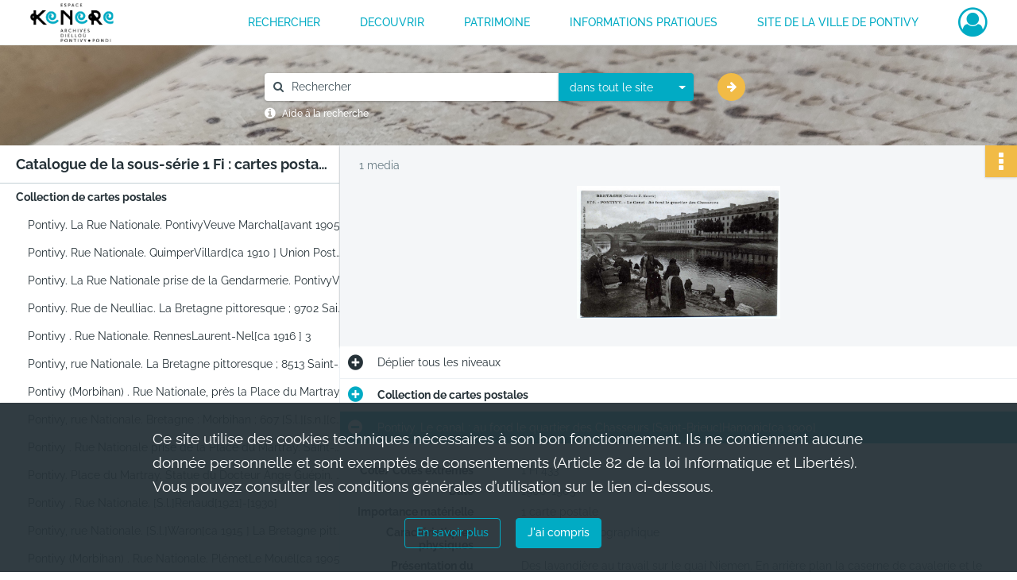

--- FILE ---
content_type: text/html; charset=UTF-8
request_url: https://archives.pontivy.fr/ark:/87553/vspzmhfcnqt5
body_size: 6761
content:
<!DOCTYPE html>
<html lang="fr">
    <head data-captcha="none">
                    
        
        <meta charset="utf-8">
        <title>    Pontivy. Le canal : au fond le quartier des Chasseurs [Saint-Brieuc]Hamonic[ca 1900]
</title>

        <meta name="twitter:card" content="summary" /><meta property="og:url" content="https://archives.pontivy.fr/ark:/87553/vspzmhfcnqt5" /><meta property="og:title" content="    Pontivy. Le canal : au fond le quartier des Chasseurs [Saint-Brieuc]Hamonic[ca 1900]
" /><meta property="og:description" content="Des lavandière au travail sur le quai Niemen. En arrière plan la caserne de cavalerie et le pont." /><meta property="og:image" content="https://archives.pontivy.fr/ark:/87553/vspzmhfcnqt5/59fea12c-c340-4704-9f8f-266fb159e588" /><meta name="twitter:site" content="@ArchivesPontivy" />
        <meta name="viewport" content="user-scalable=no, initial-scale=1, maximum-scale=1, minimum-scale=1, width=device-width, height=device-height"/>
        <meta name="format-detection" content="telephone=no" />

        
                    <link rel="apple-touch-icon" sizes="180x180" href="/assets/src/application/Custom/assets/static/front/favicons/apple-touch-icon.b2fb10c7c104b72e644a982fcb206240.png">
<link rel="icon" type="image/png" sizes="32x32" href="/assets/src/application/Custom/assets/static/front/favicons/favicon-32x32.2914eb6437e58a17681201ded8d828d2.png">
<link rel="icon" type="image/png" sizes="16x16" href="/assets/src/application/Custom/assets/static/front/favicons/favicon-16x16.10552ff949ca0e765e65e73ad65d48a9.png">
<link rel="manifest" href="/assets/src/application/Custom/assets/static/front/favicons/site.webmanifest.44fe19b82676cc49550804ef880e2e3e.json">
<link rel="mask-icon" href="/assets/src/application/Custom/assets/static/front/favicons/safari-pinned-tab.5131fba50e2b30b67931945261d79137.svg" color="#5bbad5">

<meta name="msapplication-TileColor" content="#da532c">
<meta name="theme-color" content="#ffffff">
        
        <link rel="stylesheet" type="text/css" href="/assets/assets/front/scss/common.6d137dff654588838818a22247fc3e81.css" />
        <link rel="stylesheet" type="text/css" href="/assets/assets/fonts/index.31b5c1038006a63162fc07056026b88e.css">

            
    <link rel="stylesheet" type="text/css" href="/assets/assets/front/scss/notice-complete.309cd04b7bea5636419aead7e90d7955.css" />

        <link rel="stylesheet" type="text/css" href="/assets/src/application/Custom/assets/src/scss/index.1c87b0f2893997ac4e7896e061ec4227.css" />
        <link rel="stylesheet" type="text/css" href="/assets/node_modules/@knight-lab/timelinejs/dist/css/timeline.4aafa9c57f79aa1cb4bc15c28ceea4bc.css" />

    </head>
    <body id="notice-complete">

                    <header id="header" role="banner">
    <div class="institutional-banner-desktop">
        

    </div>
    <div id="main-header">
        <a id="logo" href="/" title="Aller à la page d&#039;accueil">
    <img class="logo-desktop" src="/assets/src/application/Custom/assets/static/front/img/icono-logo/logo-header.bf5c6a36206dcda85f4c9558f611951a.svg" alt="Archives de Pontivy"/>

        
    <img class="logo-mobile" src="/assets/src/application/Custom/assets/static/front/img/icono-logo/logo-header.bf5c6a36206dcda85f4c9558f611951a.svg" alt="Archives de Pontivy"/>

    <span class="sr-only">Archives de Pontivy</span>
</a>
            
<nav id="main-menu" role="navigation">
            <ul aria-label="menu principal">
                                    <li><a
    href="/page/rechercher-dans-les-fonds"
    title="Aller à la page : &quot;RECHERCHER&quot;"
>RECHERCHER</a>
</li>
                                <li class="submenu-container"><a href="#">DECOUVRIR</a>
    <ul class="subnav">
                    <li><a
    href="/page/histoire-et-documents"
    title="Aller à la page : &quot;Histoire et documents&quot;"
>Histoire et documents</a>
</li>
                    <li><a
    href="/page/expositions"
    title="Aller à la page : &quot;Expositions&quot;"
>Expositions</a>
</li>
                    <li><a
    href="/page/offre-pedagogique"
    title="Aller à la page : &quot;Offre pédagogique&quot;"
>Offre pédagogique</a>
</li>
            </ul>
</li>
                                <li class="submenu-container"><a href="#">PATRIMOINE</a>
    <ul class="subnav">
                    <li><a
    href="/page/mise-en-ligne-de-la-collection-municipale"
    title="Aller à la page : &quot;Présentation du projet&quot;"
>Présentation du projet</a>
</li>
                    <li><a
    href="/page/bienvenue-sur-le-portail-des-collections-de-la-ville-de-pontivy-"
    title="Aller à la page : &quot;Portail des collections&quot;"
>Portail des collections</a>
</li>
            </ul>
</li>
                                <li class="submenu-container"><a href="#">INFORMATIONS PRATIQUES</a>
    <ul class="subnav">
                    <li><a
    href="/page/presentation"
    title="Aller à la page : &quot;Présentation des archives&quot;"
>Présentation des archives</a>
</li>
                    <li><a
    href="/page/nous-contacter-venir-aux-archives"
    title="Aller à la page : &quot;Nous contacter / Venir aux archives&quot;"
>Nous contacter / Venir aux archives</a>
</li>
                    <li><a
    href="/page/reutilisation-des-archives"
    title="Aller à la page : &quot;Réutilisation des archives&quot;"
>Réutilisation des archives</a>
</li>
            </ul>
</li>
                                <li><a
    href="https://ville-pontivy.bzh/" rel="noopener noreferrer" target="_blank"
    title="Aller à la page : &quot;Site de la ville de Pontivy&quot;"
>Site de la ville de Pontivy</a>
</li>
            
        </ul>
    </nav>
<nav id="burger-main-menu" class="left" role="navigation">
            <div>
            <label for="burger-sidebar" class="toggle" aria-label="Ouvrir le menu déroulant">
                <span class="sr-only">Ouvrir le menu déroulant</span>
                <span class="icon-bar"></span>
                <span class="icon-bar"></span>
                <span class="icon-bar"></span>
            </label>
            <input type="checkbox" id="burger-sidebar" class="sidebartoggler">

            <div class="page-wrap">
                <div class="sidebar">
                    <ul class="mainnav">
                                                <li><a
    href="/page/rechercher-dans-les-fonds"
    title="Aller à la page : &quot;RECHERCHER&quot;"
>RECHERCHER</a>
</li>
                                <li class="submenu-container"><a href="#">DECOUVRIR</a>
    <ul class="subnav">
                    <li><a
    href="/page/histoire-et-documents"
    title="Aller à la page : &quot;Histoire et documents&quot;"
>Histoire et documents</a>
</li>
                    <li><a
    href="/page/expositions"
    title="Aller à la page : &quot;Expositions&quot;"
>Expositions</a>
</li>
                    <li><a
    href="/page/offre-pedagogique"
    title="Aller à la page : &quot;Offre pédagogique&quot;"
>Offre pédagogique</a>
</li>
            </ul>
</li>
                                <li class="submenu-container"><a href="#">PATRIMOINE</a>
    <ul class="subnav">
                    <li><a
    href="/page/mise-en-ligne-de-la-collection-municipale"
    title="Aller à la page : &quot;Présentation du projet&quot;"
>Présentation du projet</a>
</li>
                    <li><a
    href="/page/bienvenue-sur-le-portail-des-collections-de-la-ville-de-pontivy-"
    title="Aller à la page : &quot;Portail des collections&quot;"
>Portail des collections</a>
</li>
            </ul>
</li>
                                <li class="submenu-container"><a href="#">INFORMATIONS PRATIQUES</a>
    <ul class="subnav">
                    <li><a
    href="/page/presentation"
    title="Aller à la page : &quot;Présentation des archives&quot;"
>Présentation des archives</a>
</li>
                    <li><a
    href="/page/nous-contacter-venir-aux-archives"
    title="Aller à la page : &quot;Nous contacter / Venir aux archives&quot;"
>Nous contacter / Venir aux archives</a>
</li>
                    <li><a
    href="/page/reutilisation-des-archives"
    title="Aller à la page : &quot;Réutilisation des archives&quot;"
>Réutilisation des archives</a>
</li>
            </ul>
</li>
                                <li><a
    href="https://ville-pontivy.bzh/" rel="noopener noreferrer" target="_blank"
    title="Aller à la page : &quot;Site de la ville de Pontivy&quot;"
>Site de la ville de Pontivy</a>
</li>
            
                    </ul>
                    

                </div>
            </div>
        </div>
    </nav>
<nav id="user-profile" role="navigation">
    <ul>
        <li class="user-profile submenu-container">
    <a href="/user/login?targetRoute=identifiers.front.ark.routing.external&amp;targetRouteParameters%5BarkUrlPath%5D=87553/vspzmhfcnqt5" class="user-profile-icon-container" title="Mon espace personnel">
        <i class="fa fa-user-circle-o" aria-hidden="true"></i>
    </a>
    <ul class="subnav">
        <li>
            <a href="/user/login?targetRoute=identifiers.front.ark.routing.external&amp;targetRouteParameters%5BarkUrlPath%5D=87553/vspzmhfcnqt5" title="Se connecter">Se connecter</a>
        </li>
                    <li>
                <a href="/register" title="S&#039;inscrire">S&#039;inscrire</a>
            </li>
            </ul>

</li>

    </ul>
</nav>
<nav id="burger-user-profile" class="right" role="navigation">
    <label for="profile-sidebar" class="toggle">
            <i class="fa fa-user-circle-o user-profile-icon " aria-hidden="true"></i>

    </label>
    <input type="checkbox" id="profile-sidebar" class="sidebartoggler">

    <div class="page-wrap">
        <div class="sidebar">
            <ul class="mainnav">
                    <li>
        <a href="/user/login?targetRoute=identifiers.front.ark.routing.external&amp;targetRouteParameters%5BarkUrlPath%5D=87553/vspzmhfcnqt5" title="Se connecter">Se connecter</a>
    </li>
            <li>
            <a href="/register" title="S&#039;inscrire">S&#039;inscrire</a>
        </li>
    
            </ul>
        </div>
    </div>
</nav>


    </div>
</header>
        
        <a href="#page-top" id="scrollup" class="no-print" aria-label="Revenir en haut de la page">
            <i class="fa fa-angle-up"></i>
            <span class="sr-only">Revenir en haut de la page</span>
        </a>

        <div id="old-browsers" class="disclaimer">
    <div class="text">
        Ce portail est conçu pour être utilisé sur les navigateurs Chrome, Firefox, Safari et Edge. Pour une expérience optimale, nous vous invitons à utiliser l&#039;un de ces navigateurs.
    </div>
    <div class="buttons">
        <button type="button" class="btn btn-primary" id="old-browsers-accept">J&#039;ai compris</button>
    </div>
</div>

        <main role="main" id="page-top">

                                        
            
            <section class="section-search wide no-print" style="background-image:url(/images/fa0551f4-e363-448c-9bc4-aca4f52381cd_global_search_banner.png)">
    <div class="search-content clearfix" role="search">
        <form id="search" action="https://archives.pontivy.fr/search/results" method="GET" class="select-search">
            <div class="search-content-field clearfix">
                <i class="fal fa-search"></i>
                <label for="search-input">Moteur de recherche</label>
                <input type="text"
                       id="search-input"
                       name="q"
                       class="form-control"
                       placeholder="Rechercher"
                       value=""
                       required pattern=".*\S.*"
                       aria-label="Rechercher à travers le moteur de recherche"/>
            </div>
                        
                <div class="scope-select">
        <select name="scope" class="selectpicker" style="display: none">
            <option value="all" selected>dans tout le site</option>
            <option value="archival">dans les documents</option>
            <option value="page">dans les pages</option>
        </select>
    </div>

            <button type="submit" data-toggle="tooltip" data-placement="top" title="Rechercher" class="accent round fal fa-arrow-right"></button>
        </form>
        <form id="search-navigation" action="https://archives.pontivy.fr/search/results" method="GET">
                    </form>
    </div>

    <div class="help-search clearfix">
        <i class="fas fa-info-circle"></i>
        <a data-toggle="modal" data-target="#searchHelp" href="" title="Plus d&#039;informations sur l&#039;aide à la recherche">Aide à la recherche</a>
    </div>
    <div class="modal fade" data-url="/search/help" id="searchHelp" aria-hidden="true">
        <div class="modal-dialog" role="document">
            <div class="modal-content">
                <div class="modal-header">
                    <h2 class="modal-title">Aide à la recherche</h2>
                    <button type="button" class="close" data-dismiss="modal"><span aria-hidden="true">&times;</span></button>
                </div>
                <div class="modal-body"></div>
            </div>
        </div>
    </div>
</section>



            
                            
<aside class="alert-container row">
</aside>
            
            <div class="container">
                
<section class="notice clearfix row">
    <div class="col-4 list-notice">
        
    <h2 id="finding-aid" title="Catalogue de la sous-série 1 Fi : cartes postales">Catalogue de la sous-série 1 Fi : cartes postales</h2>
            <div id="classification-plan-navigation"
             data-url="https://archives.pontivy.fr/api/classificationPlan/v1/tree/ec158dec-b1d3-464b-bc38-94d807feaa93_07ad53ed-3132-451e-af02-28c80527bb1d"
             data-record-content-target="notice-content"
             data-current-node-id="ec158dec-b1d3-464b-bc38-94d807feaa93_07ad53ed-3132-451e-af02-28c80527bb1d"
        ></div>
    
    </div>
    <div id="notice-content" class="content-notice col-12 col-sm-8">
        
    
<div
    id="actionbar"
    data-bookmark-url="https://archives.pontivy.fr/user/api/v1/bookmark/record/vspzmhfcnqt5"
    data-bookmark-data="{}"
    data-bookmark-list-url="https://archives.pontivy.fr/user/bookmarks"
    data-logged-in=""
        data-social="1"    data-print="1"
    data-bookmarked=""
    data-site-name="Archives de Pontivy"
    data-page-title="    Pontivy. Le canal : au fond le quartier des Chasseurs [Saint-Brieuc]Hamonic[ca 1900]
"
    data-share-mail-body="Bonjour,
Je vous recommande cette page :
https%3A%2F%2Farchives.pontivy.fr%2Fark%3A%2F87553%2Fvspzmhfcnqt5
Bonne consultation !
"
    ></div>



        
    
            <div class="img-notice">
            <p>
                                <span>
                                    1 media

                            </span>
            </p>

            <ul>
                                    <li>
                        <a href="/ark:/87553/vspzmhfcnqt5/59fea12c-c340-4704-9f8f-266fb159e588" class="image-thumbnail" rel="noopener noreferrer" target="_blank">
                            <span class="qs">Afficher</span>
                            <img class="list-picture img-fluid" src="/images/59fea12c-c340-4704-9f8f-266fb159e588_img-notice.jpg" alt="Pontivy. Le canal : au fond le quartier des Chasseurs [Saint-Brieuc]Hamonic[ca 1900]">
                        </a>
                    </li>
                            </ul>
        </div>
    

<div
    class="collapse-toggle-all show"
    data-parentRecords-fold="Replier"
    data-parentRecords-unfold="Déplier"
>
    <span>Déplier</span> tous les niveaux
</div>

    
<section class="notice-info notice-1">
    <div class="intitup
        collapsed                " data-target="#notice1"
        data-toggle="collapse"        aria-expanded="true">

                    <h2>    Collection de cartes postales
</h2>
            </div>
    <div class="clearfix detail collapse-await " id="notice1" aria-expanded="true">
        <div class="groups">
            
    <div class="group">
                
    

                                                                
            <div class="row ">
            <div class="attribut-col col-xl-3 col-lg-5 col-md-5 col-sm-5">
                <p class="attribut">Autres Cotes</p>
            </div>
            <div class="content-col col-xl-9 col-lg-7 col-md-7 col-sm-7 ">
                <div class="content">        <div class="read-more" data-more="Afficher plus" data-less="Afficher moins">1 Fi 1-...</div>
</div>
            </div>
        </div>
    

                                                                
            <div class="row ">
            <div class="attribut-col col-xl-3 col-lg-5 col-md-5 col-sm-5">
                <p class="attribut">Date</p>
            </div>
            <div class="content-col col-xl-9 col-lg-7 col-md-7 col-sm-7 ">
                <div class="content">        <div class="read-more" data-more="Afficher plus" data-less="Afficher moins"><span>[ca 1900 ]-2001</span></div>
</div>
            </div>
        </div>
    


                
    


                
            <div class="row ">
            <div class="attribut-col col-xl-3 col-lg-5 col-md-5 col-sm-5">
                <p class="attribut">Description physique</p>
            </div>
            <div class="content-col col-xl-9 col-lg-7 col-md-7 col-sm-7 ">
                <div class="content">        <div class="read-more" data-more="Afficher plus" data-less="Afficher moins"><span>Cartes postales noir et blanc ou couleurs</span></div>
</div>
            </div>
        </div>
    


                            
    

    
                    
    


                    
    


                    
    



                            
    

    
                    
    


                    
    



                            
    

    
                            
    

    
    </div>




    <div class="group">
                                                    
            <div class="row ">
            <div class="attribut-col col-xl-3 col-lg-5 col-md-5 col-sm-5">
                <p class="attribut">Présentation du contenu</p>
            </div>
            <div class="content-col col-xl-9 col-lg-7 col-md-7 col-sm-7 ">
                <div class="content">        <div class="read-more" data-more="Afficher plus" data-less="Afficher moins"><p>Cette collection rassemble des cartes postales représentant des paysages de Pontivy ou des environs, des portraits de Bretons ou des vues fantaisies, du XIX e siècle aux années 1950 essentiellement. Ces cartes proviennent de grands éditeurs régionaux mais aussi de petits éditeurs pontivyens, photographes ou libraires.</p><p>Cette collection constitue un témoignage unique de la vie quotidienne au début du XXe siècle, au travers de cartes montrant les échoppes, les métiers, les fêtes ou les costumes de l'époque. Elle permet également de mesurer l'évolution de la ville, de ses rues et de ses paysages.</p></div>
</div>
            </div>
        </div>
    

    
            
                                                    
            <div class="row ">
            <div class="attribut-col col-xl-3 col-lg-5 col-md-5 col-sm-5">
                <p class="attribut">Évaluation, tris et éliminations, sort final</p>
            </div>
            <div class="content-col col-xl-9 col-lg-7 col-md-7 col-sm-7 ">
                <div class="content">        <div class="read-more" data-more="Afficher plus" data-less="Afficher moins"><p>Conservation définitive</p></div>
</div>
            </div>
        </div>
    

    
            
                                                    
            <div class="row ">
            <div class="attribut-col col-xl-3 col-lg-5 col-md-5 col-sm-5">
                <p class="attribut">Accroissements</p>
            </div>
            <div class="content-col col-xl-9 col-lg-7 col-md-7 col-sm-7 ">
                <div class="content">        <div class="read-more" data-more="Afficher plus" data-less="Afficher moins"><p>Série ouverte</p></div>
</div>
            </div>
        </div>
    

    
            
                            
    

    
    </div>


    <div class="group">
                                                    
            <div class="row ">
            <div class="attribut-col col-xl-3 col-lg-5 col-md-5 col-sm-5">
                <p class="attribut">Conditions d&#039;accès</p>
            </div>
            <div class="content-col col-xl-9 col-lg-7 col-md-7 col-sm-7 ">
                <div class="content">        <div class="read-more" data-more="Afficher plus" data-less="Afficher moins"><p>La communication et l'utilisation (reproduction - représentation) des photographies sont soumises aux dispositions de la loi relatives au code de la propriété intellectuelle n°92-597 du 1er juillet 1992 (JO du 3 juillet 1992).</p><p>Par ailleurs l'utilisateur s'engage à faire figurer, quel que soit le mode d'exploitation, soit sous chaque photographie, soit en renvoyant précisément à la place où est utilisée chaque photographie dans la publication, l'audiovisuel ou l'exposition la mention ''Archives municipales de Pontivy, cote 1 Fi (à compléter)''.</p><p>L'utilisateur s'engage également à respecter le droit moral du photographe, le droit moral de l'auteur de l'oeuvre photographiée quand elle est encore protégée par la loi, le droit de la personne photographiée, le droit du propriétaire de l'oeuvre présentée.</p><p>L'utilisateur s'engage à régler le droits de représentation et de reproduction aux ayants-droits éventuels conformément à la législation en vigueur.</p><p>La ville de Pontivy dégage sa responsabilité en cas de non respect de ces conditions par l'utilisateur.</p></div>
</div>
            </div>
        </div>
    

    
            
                            
    

    
                            
    

    
                            
    

    
                            
    

    
    </div>


    <div class="group">
                            
    

    
                                                    
            <div class="row ">
            <div class="attribut-col col-xl-3 col-lg-5 col-md-5 col-sm-5">
                <p class="attribut">Existence et lieu de conservation de copies</p>
            </div>
            <div class="content-col col-xl-9 col-lg-7 col-md-7 col-sm-7 ">
                <div class="content">        <div class="read-more" data-more="Afficher plus" data-less="Afficher moins"><p>Les cartes postales ont été numérisées en 300 dpi par le Service des archives municipales. Elles sont disponibles au format jpeg à partir de chaque notice.</p></div>
</div>
            </div>
        </div>
    

    
            
                            
    

    
                            
    

    
                                                    
            <div class="row ">
            <div class="attribut-col col-xl-3 col-lg-5 col-md-5 col-sm-5">
                <p class="attribut">Bibliographie</p>
            </div>
            <div class="content-col col-xl-9 col-lg-7 col-md-7 col-sm-7 ">
                <div class="content">        <div class="read-more" data-more="Afficher plus" data-less="Afficher moins"><p>EVEILLARD (James-D). - L'histoire de la carte postale et la Bretagne. - Rennes : Catopole de Baud et éditions Ouest-France. - 1999. - 32 p.</p></div>
</div>
            </div>
        </div>
    

    
            
    </div>


    <div class="group">
                            
    

    
                            
    

    
                                                    
            <div class="row ">
            <div class="attribut-col col-xl-3 col-lg-5 col-md-5 col-sm-5">
                <p class="attribut">Informations sur le traitement</p>
            </div>
            <div class="content-col col-xl-9 col-lg-7 col-md-7 col-sm-7 ">
                <div class="content">        <div class="read-more" data-more="Afficher plus" data-less="Afficher moins"><span>Rédacteur de la description</span><p>Gaëlle OUVRARD et Sylvie LE POUEZARD</p></div>
</div>
            </div>
        </div>
    

    
            
    </div>


        </div>
            </div>
</section>

<section class="notice-info notice-0">
    <div class="intitup
                        " data-target="#notice0"
        data-toggle="collapse"        aria-expanded="true">

                    <h2>    Pontivy. Le canal : au fond le quartier des Chasseurs [Saint-Brieuc]Hamonic[ca 1900]
</h2>
            </div>
    <div class="clearfix detail collapse-await show" id="notice0" aria-expanded="true">
        <div class="groups">
            
    <div class="group">
                
            <div class="row ">
            <div class="attribut-col col-xl-3 col-lg-5 col-md-5 col-sm-5">
                <p class="attribut">Cote/Cotes extrêmes</p>
            </div>
            <div class="content-col col-xl-9 col-lg-7 col-md-7 col-sm-7 ">
                <div class="content">        <div class="read-more" data-more="Afficher plus" data-less="Afficher moins">1 Fi 433</div>
</div>
            </div>
        </div>
    

                                            
    

                                                                
            <div class="row ">
            <div class="attribut-col col-xl-3 col-lg-5 col-md-5 col-sm-5">
                <p class="attribut">Date</p>
            </div>
            <div class="content-col col-xl-9 col-lg-7 col-md-7 col-sm-7 ">
                <div class="content">        <div class="read-more" data-more="Afficher plus" data-less="Afficher moins"><span>1900-1905</span></div>
</div>
            </div>
        </div>
    


                
    


                
    


                                                    
            <div class="row ">
            <div class="attribut-col col-xl-3 col-lg-5 col-md-5 col-sm-5">
                <p class="attribut">Importance matérielle</p>
            </div>
            <div class="content-col col-xl-9 col-lg-7 col-md-7 col-sm-7 ">
                <div class="content">        <div class="read-more" data-more="Afficher plus" data-less="Afficher moins"><span>1 carte postale</span></div>
</div>
            </div>
        </div>
    

    
            
                    
    


                    
    


                    
    



                                                    
            <div class="row ">
            <div class="attribut-col col-xl-3 col-lg-5 col-md-5 col-sm-5">
                <p class="attribut">Caractéristiques physiques</p>
            </div>
            <div class="content-col col-xl-9 col-lg-7 col-md-7 col-sm-7 ">
                <div class="content">        <div class="read-more" data-more="Afficher plus" data-less="Afficher moins"><span>Document iconographique</span></div>
</div>
            </div>
        </div>
    

    
            
                    
    


                    
    



                            
    

    
                            
    

    
    </div>




    <div class="group">
                                                    
            <div class="row ">
            <div class="attribut-col col-xl-3 col-lg-5 col-md-5 col-sm-5">
                <p class="attribut">Présentation du contenu</p>
            </div>
            <div class="content-col col-xl-9 col-lg-7 col-md-7 col-sm-7 ">
                <div class="content">        <div class="read-more" data-more="Afficher plus" data-less="Afficher moins"><p>Des lavandière au travail sur le quai Niemen. En arrière plan la caserne de cavalerie et le pont.</p></div>
</div>
            </div>
        </div>
    

    
            
                            
    

    
                            
    

    
                            
    

    
    </div>








        </div>
                                <div class="record-actions">
    </div>
    
            </div>
</section>

    </div>
</section>

            </div>

        </main>

                        
    <footer id="footer" role="contentinfo">
                                
                                <div class="container default">
        <div class="row">
                            <div class="header-footer-col col-md-3 col-lg-3 header-footer-align-left">
                                            <span class="heading">NOUS CONTACTER</span>
                    
                    <div class="mt-2">
    <p class="mb-0"><b>Archives municipales de Pontivy</b></p>
    <p class="mb-0">Espace KENERE</p>
    <p class="mb-0">34, bis rue du Général de Gaulle</p>
    <p class="mb-0">56300 Pontivy</p>
</div>
<div class="mt-2">
    <i class="fa fa-phone" aria-label="Téléphone" aria-hidden="true"></i> 02 97 39 49 11
</div>
<div class="mt-2">
    <i class="fa fa-envelope" aria-label="Courriel" aria-hidden="true"></i> archives.kenere@ville-pontivy.bzh
</div>

                </div>
                            <div class="header-footer-col col-md-3 col-lg-3 header-footer-align-left">
                                            <span class="heading">NOUS SUIVRE</span>
                    
                    <ul class="links">
            <li class="link
">
        <a href="https://twitter.com/ArchivesPontivy"
         title="Twitter"                      rel="noopener noreferrer"            target="_blank"
            >
                    <i class="nf nf-x-twitter-square nf-2x" aria-hidden="true"></i>
                            Twitter
            </a>
    </li>
            <li class="link
">
        <a href="https://www.facebook.com/espacekenere"
         title="Facebook"                      rel="noopener noreferrer"            target="_blank"
            >
                    <i class="nf nf-facebook-square nf-2x" aria-hidden="true"></i>
                            Facebook
            </a>
    </li>
    </ul>
                </div>
                            <div class="header-footer-col col-md-3 col-lg-3 header-footer-align-left">
                    
                    
    <a href="https://ville-pontivy.bzh"
                             rel="noopener noreferrer"            target="_blank"
            >
            <img
        src="/assets/src/application/Custom/assets/static/front/img/icono-logo/logo-footer.3bd9a597aa175cc7f221800eed65263a.svg"
                alt="Ville de Pontivy"    />

    </a>
                </div>
                    </div>
    </div>

                                                            <div class="container institutional">
        <div class="row">
                            <div class="header-footer-col col-md-12 col-lg-12 header-footer-align-center">
                    
                    <ul class="links">
            <li class="link
">
        <a href="/page/conditions-generales-d-utilisation"
         title="Mentions légales"             >
                            Mentions légales
            </a>
    </li>
            <li class="link
">
        <a href="/page/conditions-generales-d-utilisation"
         title="Politique de confidentialité"             >
                            Politique de confidentialité
            </a>
    </li>
            <li class="link
">
        <a href="/page/conditions-generales-d-utilisation"
         title="Conditions Générales d&#039;Utilisation"             >
                            Conditions Générales d&#039;Utilisation
            </a>
    </li>
            <li class="link
">
        <a href="/page/credits"
         title="Crédits"             >
                            Credits
            </a>
    </li>
            <li class="link
">
        <a href="/page/accessibilite"
         title="Accessibilité"             >
                            Accessibilité
            </a>
    </li>
    </ul>
                </div>
                    </div>
    </div>

                        </footer>
        
                                    <script src="/assets/common.561aa4e00dd5800d1a92.js"></script>
                            <script src="/assets/vendor.front.3dc8736acbf7fa94e42b.js"></script>
                            <script src="/assets/front.2bbd9f26f368577f8ffa.js"></script>
                    
        <div id="rgpd-infos"
     class="disclaimer"
     >
    <div class="text">
        <p>
            Ce site utilise des <span lang="en">cookies</span> techniques nécessaires à son bon fonctionnement. Ils ne contiennent aucune donnée personnelle et sont exemptés de consentements (Article 82 de la loi Informatique et Libertés).
        </p>
        <p>
                            Vous pouvez consulter les conditions générales d’utilisation sur le lien ci-dessous.
                    </p>
    </div>
    <div class="buttons">
                                    <a href="/page/conditions-generales-d-utilisation" rel="noopener noreferrer" target="_blank">
            <button type="button" class="btn btn-secondary" title="En savoir plus sur les conditions générales d&#039;utilisation">En savoir plus</button>
        </a>
        <button type="button" class="btn btn-primary" id="rgpd-infos-understand">J&#039;ai compris</button>
    </div>

</div>
        
    </body>
</html>
